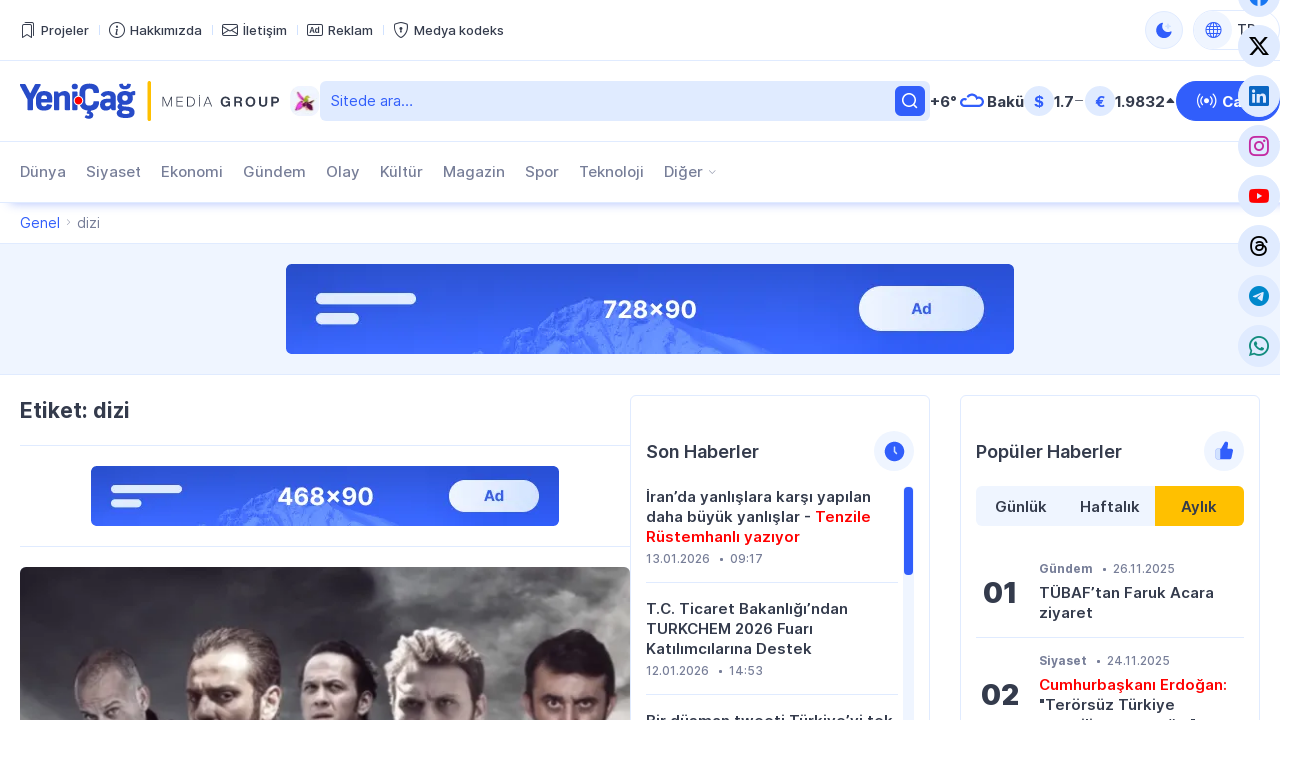

--- FILE ---
content_type: text/html; charset=UTF-8
request_url: https://yenicag.info/tag/dizi/
body_size: 13995
content:
<!DOCTYPE html>
<html lang="tr" data-theme="light">
<head>
<meta charset="UTF-8" />
<meta name="viewport" content="width=device-width, initial-scale=1">
<meta http-equiv="x-dns-prefetch-control" content="on">
<link rel="preconnect" href="https://connect.facebook.net" crossorigin>
<link rel="preconnect" href="https://static.cloudflareinsights.com" crossorigin>
<link rel="dns-prefetch" href="https://googletagmanager.com">
<link rel="dns-prefetch" href="https://counter.yadro.ru">
<link rel="dns-prefetch" href="https://youtube.com">
<link rel="dns-prefetch" href="https://facebook.com">
<link rel="dns-prefetch" href="https://instagram.com">
<link rel="dns-prefetch" href="https://twitter.com">
<link rel="dns-prefetch" href="https://x.com">
<link rel="dns-prefetch" href="https://t.me">
<link rel="dns-prefetch" href="https://tiktok.com">
<title>dizi &#x2d; Yeni Çağ</title>
<meta name="robots" content="max-snippet:-1,max-image-preview:large,max-video-preview:-1" />
<link rel="canonical" href="https://yenicag.info/tag/dizi" />
<link rel="next" href="https://yenicag.info/tag/dizi/page/2" />
<meta property="og:type" content="website" />
<meta property="og:locale" content="tr_TR" />
<meta property="og:site_name" content="Yeni Çağ" />
<meta property="og:title" content="dizi" />
<meta property="og:url" content="https://yenicag.info/tag/dizi" />
<meta property="og:image" content="https://yenicag.info/app/storage/2025/03/media-stream-mtu6a4.jpg" />
<meta property="og:image:width" content="1200" />
<meta property="og:image:height" content="630" />
<meta property="og:image:alt" content="media-stream" />
<meta name="twitter:card" content="summary_large_image" />
<meta name="twitter:title" content="dizi" />
<meta name="twitter:image" content="https://yenicag.info/app/storage/2025/03/media-stream-mtu6a4.jpg" />
<meta name="twitter:image:alt" content="media-stream" />
<meta name="google-site-verification" content="SPDYl4Rbu9aJzRpyV_sHzQq4yY9HDoPHPVWYvyITM08" />
<meta name="msvalidate.01" content="6A40A66DA7D53726D4CA89440A3E15C3" />
<meta name="yandex-verification" content="fff2485ea986077b" />
<script type="application/ld+json">{"@context":"https://schema.org","@graph":[{"@type":"WebSite","@id":"https://yenicag.info/#/schema/WebSite","url":"https://yenicag.info/","name":"Yeni Çağ","alternateName":"Yeni Çağ Media Group","description":"Şimdi bizim çağımız!","inLanguage":"tr","potentialAction":{"@type":"SearchAction","target":{"@type":"EntryPoint","urlTemplate":"https://yenicag.info/search/{search_term_string}"},"query-input":"required name=search_term_string"},"publisher":{"@type":"Organization","@id":"https://yenicag.info/#/schema/Organization","name":"Yeni Çağ Media Group","url":"https://yenicag.info/","sameAs":["https://facebook.com/yenicagmedia","https://x.com/yenicagmedia","https://instagram.com/yenicagmedia","https://youtube.com/yenicagmedia","http://linkedin.com/in/yenicagmedia"],"logo":{"@type":"ImageObject","url":"https://yenicag.info/app/storage/2025/01/media-favicon-3v7cil.png","contentUrl":"https://yenicag.info/app/storage/2025/01/media-favicon-3v7cil.png","width":512,"height":512,"contentSize":"232051"}}},{"@type":"CollectionPage","@id":"https://yenicag.info/tag/dizi","url":"https://yenicag.info/tag/dizi","name":"dizi &#x2d; Yeni Çağ","inLanguage":"tr","isPartOf":{"@id":"https://yenicag.info/#/schema/WebSite"},"breadcrumb":{"@type":"BreadcrumbList","@id":"https://yenicag.info/#/schema/BreadcrumbList","itemListElement":[{"@type":"ListItem","position":1,"item":"https://yenicag.info/","name":"Yeni Çağ"},{"@type":"ListItem","position":2,"name":"dizi"}]}}]}</script>
<link rel="alternate" type="application/rss+xml" href="https://yenicag.info/feed" title="Yeni Çağ"/>
<link rel="sitemap" type="application/xml" href="https://yenicag.info/sitemap.xml" title="Sitemap"/>
<link rel="sitemap" type="application/xml" href="https://yenicag.info/news-sitemap.xml" title="News Sitemap"/>
<meta name="theme-color" content="#ffffff" media="(prefers-color-scheme: light)">
<meta name="theme-color" content="#000000" media="(prefers-color-scheme: dark)">
<meta name="apple-mobile-web-app-title" content="Yeni Çağ">
<link rel="icon" type="image/png" href="https://yenicag.info/app/manifest/favicon-96x96.png?v=713e4d" sizes="96x96">
<link rel="icon" type="image/svg+xml" href="https://yenicag.info/app/manifest/favicon.svg?v=713e4d">
<link rel="apple-touch-icon" href="https://yenicag.info/app/manifest/apple-touch-icon.png?v=713e4d" sizes="180x180">
<link rel="manifest" href="https://yenicag.info/app/manifest/site.webmanifest?v=713e4d">
<link rel="alternate" hreflang="az" href="https://yenicag.az"/>
<link rel="alternate" hreflang="tr" href="https://yenicag.info"/>
<link rel="alternate" hreflang="ru" href="https://novayaepoxa.com"/>
<link rel="alternate" hreflang="x-default" href="https://yenicag.az"/>
<link rel='stylesheet' href='https://yenicag.info/app/frontend/main/assets/css/app.plugins.min.css?v=713e4d' media='all' />
<link rel='stylesheet' href='https://yenicag.info/app/frontend/main/assets/css/app.core.min.css?v=713e4d' media='all' />
<link rel='stylesheet' href='https://yenicag.info/app/frontend/main/assets/css/app.icon.min.css?v=713e4d' media='all' />
<link rel='stylesheet' href='https://yenicag.info/app/frontend/main/assets/css/app.font.min.css?v=713e4d' media='all' />
<link rel='stylesheet' href='https://yenicag.info/app/frontend/main/assets/css/app.desktop.min.css?v=713e4d' media='all' />
<script src="https://yenicag.info/app/frontend/main/assets/js/jquery.min.js?v=713e4d"></script>
<script>if (document.location.protocol != 'https:') {document.location = document.URL.replace(/^http:/i, 'https:');}</script>
<script>if ('serviceWorker' in navigator){navigator.serviceWorker.register('/service-worker.js').then(function(registration){}, function(error){console.log('Service worker registration failed:', error);});} else {console.log('Service workers are not supported.');}</script>
<!-- Google tag (gtag.js) -->
<script async src="https://www.googletagmanager.com/gtag/js?id=G-RY0ZCZX7E0"></script>
<script>
  window.dataLayer = window.dataLayer || [];
  function gtag(){dataLayer.push(arguments);}
  gtag('js', new Date());

  gtag('config', 'G-RY0ZCZX7E0');
</script>

<!-- Yandex.Metrika counter --> <script type="text/javascript" > (function(m,e,t,r,i,k,a){m[i]=m[i]||function(){(m[i].a=m[i].a||[]).push(arguments)}; m[i].l=1*new Date(); for (var j = 0; j < document.scripts.length; j++) {if (document.scripts[j].src === r) { return; }} k=e.createElement(t),a=e.getElementsByTagName(t)[0],k.async=1,k.src=r,a.parentNode.insertBefore(k,a)}) (window, document, "script", "https://mc.yandex.ru/metrika/tag.js", "ym"); ym(100401669, "init", { clickmap:true, trackLinks:true, accurateTrackBounce:true }); </script> <noscript><div><img src="https://mc.yandex.ru/watch/100401669" style="position:absolute; left:-9999px;" alt="" /></div></noscript> <!-- /Yandex.Metrika counter -->
</head>
<body id="app" class="is-chrome is-archive is-tag is-desktop">
<!-- Facebook tag (sdk.js) -->
<script>
  window.fbAsyncInit = function() {
    FB.init({
      appId      : '1770758326574664',
      xfbml      : true,
      version    : 'v22.0'
    });
    FB.AppEvents.logPageView();
  };

  (function(d, s, id){
     var js, fjs = d.getElementsByTagName(s)[0];
     if (d.getElementById(id)) {return;}
     js = d.createElement(s); js.id = id;
     js.src = "https://connect.facebook.net/tr_TR/sdk.js";
     fjs.parentNode.insertBefore(js, fjs);
   }(document, 'script', 'facebook-jssdk'));
</script>


<div id="overlay" class="overlay-area"></div>

<header id="header" class="header-area" role="banner" itemscope itemtype="http://schema.org/WPHeader">
    <section id="header-top" class="header-top-area">
        <div class="container">
            <div class="inner">
                <div class="inner-col">
                    <div class="area-menu">
                        <nav class="area-nav-pages"  aria_label="Sayfalar Gezintisi"><ul class="menu"><li class="menu-item has-icon"><span class="link"><a href="https://yenicagmediagroup.com/projects" target="_blank"title="Projeler sayfasına geç"aria-label="Projeler sayfasına geç"><span class="item-inner"><span class="icon"><i class="bi bi-bookmarks" aria-hidden="true"></i></span><span class="title before">Projeler</span></span></a></span></li><li class="menu-item has-icon"><span class="link"><a href="https://yenicag.info/about" title="Hakkımızda sayfasına geç"aria-label="Hakkımızda sayfasına geç"><span class="item-inner"><span class="icon"><i class="bi bi-info-circle" aria-hidden="true"></i></span><span class="title before">Hakkımızda</span></span></a></span></li><li class="menu-item has-icon"><span class="link"><a href="https://yenicag.info/contact" title="İletişim sayfasına geç"aria-label="İletişim sayfasına geç"><span class="item-inner"><span class="icon"><i class="bi bi-envelope" aria-hidden="true"></i></span><span class="title before">İletişim</span></span></a></span></li><li class="menu-item has-icon"><span class="link"><a href="https://yenicag.info/advertising" title="Reklam sayfasına geç"aria-label="Reklam sayfasına geç"><span class="item-inner"><span class="icon"><i class="bi bi-badge-ad" aria-hidden="true"></i></span><span class="title before">Reklam</span></span></a></span></li><li class="menu-item has-icon"><span class="link"><a href="https://yenicag.info/media-codex" title="Medya kodeks sayfasına geç"aria-label="Medya kodeks sayfasına geç"><span class="item-inner"><span class="icon"><i class="bi bi-shield-lock" aria-hidden="true"></i></span><span class="title before">Medya kodeks</span></span></a></span></li></ul></nav>
                    </div>
                </div>
                <div class="inner-col">
                    <div class="area-theme-switch">
                        <button class="light-mode-active" title="Temayı değiş" aria-label="Temayı değiş" type="button" data-theme-toggle><span class="icon"></span></button>
                    </div>
                    <div class="area-language-switch">
                        <div class="dropdown dropdown-checker"><button class="dropdown-toggle" title="Dili değiş" aria-label="Dili değiş" type="button" data-bs-toggle="dropdown" aria-expanded="false"><span class="icon"><i class="bi bi-globe"></i></span><span class="title">TR</span><span class="caret"></span></button><ul class="dropdown-menu"><li><h4 class="dropdown-header">Dili seçin</h4></li><li><hr class="dropdown-divider"></li><li class="tr active"><a href="https://www.yenicag.info" target="_self" title="Türkçe versiyonuna geç" aria-label="Türkçe versiyonuna geç" class="dropdown-item"><span class="icon"><img src="https://yenicag.info/app/storage/2025/01/tr.svg" width="64" height="64" alt="icon-0" class="me-2" decoding="async" loading="lazy"/></span><span class="title">Türkçe</span></a></li><li class="az"><a href="https://www.yenicag.az" target="_blank" title="Azərbaycan dili versiyasına keç" aria-label="Azərbaycan dili versiyasına keç" class="dropdown-item"><span class="icon"><img src="https://yenicag.info/app/storage/2025/01/az.svg" width="64" height="64" alt="icon-1" class="me-2" decoding="async" loading="lazy"/></span><span class="title">Azərbaycan dili</span></a></li><li class="ru"><a href="https://www.novayaepoxa.com/" target="_blank" title="Перейти на русскую версию" aria-label="Перейти на русскую версию" class="dropdown-item"><span class="icon"><img src="https://yenicag.info/app/storage/2025/01/ru.svg" width="64" height="64" alt="icon-2" class="me-2" decoding="async" loading="lazy"/></span><span class="title">Русский</span></a></li></ul></div>
                    </div>
                </div>
            </div>
        </div>
    </section>
    <section id="header-middle" class="header-middle-area">
        <div class="container">
            <div class="inner">
                <div class="inner-col">
                    <div class="area-logo">
                        <a href="https://yenicag.info/" title="Yeni Çağ - Şimdi bizim çağımız!" class="site-logo-link"><div class="site-logo-media"><img width="261" height="40" class="site-logo-image" src="https://yenicag.info/app/storage/2025/01/logo-header.svg" alt="yeni-cag" decoding="async" loading="lazy"/><img width="261" height="41" class="site-logo-image-dark" src="https://yenicag.info/app/storage/2025/01/logo-header-dark.svg" alt="yeni-cag" decoding="async" loading="lazy"/><img width="31" height="30" class="site-logo-icon" src="https://yenicag.info/app/storage/2025/01/media-logo-extra-xaribulbul-p3zbvs.png" alt="media-logo-extra-xaribulbul" decoding="async" loading="lazy"/></div><div class="site-logo-headline visually-hidden"><h2 class="site-title">Yeni Çağ</h2><p class="site-description">Şimdi bizim çağımız!</p></div></a>
                    </div>
                </div>
                <div class="inner-col">
                    <div class="area-search">
                        <form role="search"  method="get" class="search-form" action="https://yenicag.info/"><label for="search-form-2" class="visually-hidden">Ara</label><input type="search" id="search-form-2" name="s" class="search-field" autocomplete="off" minlength="3" placeholder="Sitede ara&hellip;" value="" required/><button type="submit" class="search-submit" title="Ara"><svg xmlns="http://www.w3.org/2000/svg" width="20" height="20" viewBox="0 0 20 20"><path d="M0,20v0ZM20,0V0ZM17.177,16.116l-2.728-2.727a7.012,7.012,0,1,0-1.06,1.06l2.727,2.728a.5.5,0,0,0,.707,0l.354-.354A.5.5,0,0,0,17.177,16.116ZM9,3.5A5.5,5.5,0,1,1,3.5,9,5.506,5.506,0,0,1,9,3.5Z" fill="currentColor"/></svg></form>
                    </div>
                </div>
                <div class="inner-col">
                    <div class="area-weather">
                        <a href="https://yenicag.info/weather" title="Hava durumu sayfasına geç" class="group"><div class="temp">+6&#176;</div><div class="condition"><img src="https://yenicag.info/app/frontend/main/assets/img/weather/cloudy.svg" with="30" height="30" alt="cloudy" decoding="async" loading="lazy"></div><div class="city">Bakü</div></a>
                    </div>
                </div>
                <div class="inner-col">
                    <div class="area-currency">
                        <a href="https://yenicag.info/currency" title="Döviz Kurları sayfasına geç" class="group"><div class="item"><div class="symbol">&#36;</div><div class="value">1.7</div><div class="status"><i class="bi bi-dash-lg neutral" aria-label="neutral"></i></div></div><div class="item"><div class="symbol">&#8364;</div><div class="value">1.9832</div><div class="status"><i class="bi bi-caret-up-fill up" aria-label="up"></i></div></div></a>
                    </div>
                </div>
                <div class="inner-col">
                    <div class="area-link">
                        <a href="https://yenicag.info/live" class="btn btn-color-01" title="Canlı yayın sayfasına geç" target="_self"><i class="bi bi-broadcast"></i><span>Canlı</span></a>
                    </div>
                </div>
            </div>
        </div>
    </section>
    <section id="header-bottom" class="header-bottom-area">
        <div class="container">
            <div class="inner">
                <div class="inner-col">
                    <div class="area-navigation">
                        <nav class="area-nav-categories"  aria_label="Kategori Gezintisi"><ul class="menu"><li class="menu-item"><span class="link"><a href="https://yenicag.info/category/dunya" title="Dünya sayfasına geç"aria-label="Dünya sayfasına geç">Dünya</a></span></li><li class="menu-item"><span class="link"><a href="https://yenicag.info/category/siyaset" title="Siyaset sayfasına geç"aria-label="Siyaset sayfasına geç">Siyaset</a></span></li><li class="menu-item"><span class="link"><a href="https://yenicag.info/category/ekonomi" title="Ekonomi sayfasına geç"aria-label="Ekonomi sayfasına geç">Ekonomi</a></span></li><li class="menu-item"><span class="link"><a href="https://yenicag.info/category/gundem" title="Gündem sayfasına geç"aria-label="Gündem sayfasına geç">Gündem</a></span></li><li class="menu-item"><span class="link"><a href="https://yenicag.info/category/olay" title="Olay sayfasına geç"aria-label="Olay sayfasına geç">Olay</a></span></li><li class="menu-item"><span class="link"><a href="https://yenicag.info/category/kultur" title="Kültür sayfasına geç"aria-label="Kültür sayfasına geç">Kültür</a></span></li><li class="menu-item"><span class="link"><a href="https://yenicag.info/category/magazin" title="Magazin sayfasına geç"aria-label="Magazin sayfasına geç">Magazin</a></span></li><li class="menu-item"><span class="link"><a href="https://yenicag.info/category/spor" title="Spor sayfasına geç"aria-label="Spor sayfasına geç">Spor</a></span></li><li class="menu-item"><span class="link"><a href="https://yenicag.info/category/teknoloji" title="Teknoloji sayfasına geç"aria-label="Teknoloji sayfasına geç">Teknoloji</a></span></li><li class="menu-item anchor has-child has-child-end"><span class="link"><a href="#" title="Diğer alt menüsünü aç"aria-label="Diğer alt menüsünü aç">Diğer</a><span class="caret"></span></span><ul class="submenu"><li class="menu-item"><span class="link"><a href="https://yenicag.info/category/roportaj" title="Röportaj sayfasına geç"aria-label="Röportaj sayfasına geç">Röportaj</a></span></li><li class="menu-item"><span class="link"><a href="https://yenicag.info/category/arastirma" title="Araştırma sayfasına geç"aria-label="Araştırma sayfasına geç">Araştırma</a></span></li><li class="menu-item"><span class="link"><a href="https://yenicag.info/category/analiz" title="Analiz sayfasına geç"aria-label="Analiz sayfasına geç">Analiz</a></span></li><li class="menu-item"><span class="link"><a href="https://yenicag.info/category/bilim" title="Bilim sayfasına geç"aria-label="Bilim sayfasına geç">Bilim</a></span></li><li class="menu-item"><span class="link"><a href="https://yenicag.info/category/egitim" title="Eğitim sayfasına geç"aria-label="Eğitim sayfasına geç">Eğitim</a></span></li><li class="menu-item"><span class="link"><a href="https://yenicag.info/category/saglik" title="Sağlık sayfasına geç"aria-label="Sağlık sayfasına geç">Sağlık</a></span></li><li class="menu-item"><span class="link"><a href="https://yenicag.info/category/yasam" title="Yaşam sayfasına geç"aria-label="Yaşam sayfasına geç">Yaşam</a></span></li><li class="menu-item"><span class="link"><a href="https://yenicag.info/category/ordu" title="Ordu sayfasına geç"aria-label="Ordu sayfasına geç">Ordu</a></span></li><li class="menu-item"><span class="link"><a href="https://yenicag.info/category/projects" title="Projeler sayfasına geç"aria-label="Projeler sayfasına geç">Projeler</a></span></li><li class="menu-item"><span class="link"><a href="https://yenicag.info/category/video-haberler" title="Video Haberler sayfasına geç"aria-label="Video Haberler sayfasına geç">Video Haberler</a></span></li><li class="menu-item"><span class="link"><a href="https://yenicag.info/category/foto-haberler" title="Foto Haberler sayfasına geç"aria-label="Foto Haberler sayfasına geç">Foto Haberler</a></span></li></ul></li></ul></nav>
                    </div>
                </div>
                <div class="inner-col">
                    <div class="area-social">
                        <div class="social-links-area colored-icon"><ul><li class="facebook has-icon"><a href="https://facebook.com/yenicagmedia" target="_blank" title="Facebook sayfamıza katıl" aria-label="Facebook sayfamıza katıl" rel="nofollow"><p class="links-caption"><span class="icon"><i class="bi bi-facebook"></i></span><span class="title visually-hidden before">Facebook</span></p></a></li><li class="twitter has-icon"><a href="https://www.x.com" target="_blank" title="Twiiter sayfamıza katıl" aria-label="Twiiter sayfamıza katıl" rel="nofollow"><p class="links-caption"><span class="icon"><i class="bi bi-twitter-x"></i></span><span class="title visually-hidden before">Twitter</span></p></a></li><li class="linkedin has-icon"><a href="http://linkedin.com/in/yenicagmedia" target="_blank" title="LinkedIn sayfamıza katıl" aria-label="LinkedIn sayfamıza katıl" rel="nofollow"><p class="links-caption"><span class="icon"><i class="bi bi-linkedin"></i></span><span class="title visually-hidden before">LinkedIn</span></p></a></li><li class="instagram has-icon"><a href="https://www.instagram.com/yenicagmedia" target="_blank" title="Instagram sayfamıza katıl" aria-label="Instagram sayfamıza katıl" rel="nofollow"><p class="links-caption"><span class="icon"><i class="bi bi-instagram"></i></span><span class="title visually-hidden before">Instagram</span></p></a></li><li class="youtube has-icon"><a href="https://www.youtube.com/yenicagmedia" target="_blank" title="YouTube kanalımıza katıl" aria-label="YouTube kanalımıza katıl" rel="nofollow"><p class="links-caption"><span class="icon"><i class="bi bi-youtube"></i></span><span class="title visually-hidden before">YouTube</span></p></a></li><li class="threads has-icon"><a href="https://www.threads.net/yenicagmedia" target="_blank" title="Thread sayfamıza katıl" aria-label="Thread sayfamıza katıl" rel="nofollow"><p class="links-caption"><span class="icon"><i class="bi bi-threads"></i></span><span class="title visually-hidden before">Threads</span></p></a></li><li class="telegram has-icon"><a href="https://t.me/yenicagaz" target="_blank" title="Telegram kanalımıza katıl" aria-label="Telegram kanalımıza katıl" rel="nofollow"><p class="links-caption"><span class="icon"><i class="bi bi-telegram"></i></span><span class="title visually-hidden before">Telegram</span></p></a></li><li class="whatsapp has-icon"><a href="https://whatsapp.com/channel/0029VaDKs9NBVJl3e5Rsbo3r" target="_blank" title="Whatsapp kanalımıza katıl" aria-label="Whatsapp kanalımıza katıl" rel="nofollow"><p class="links-caption"><span class="icon"><i class="bi bi-whatsapp"></i></span><span class="title visually-hidden before">Whatsapp</span></p></a></li></ul></div>
                    </div>
                </div>
            </div>
        </div>
    </section>
</header>

<section id="breadcrumb" class="breadcrumb-area">
    <div class="container">
        <div class="inner">
            <div class="inner-col">
                <nav class="area-trail scrollbar" aria-label="Gezinti"><ul class="list"><li class="item item-begin"><a href="https://yenicag.info" rel="home"><span>Genel</span></a></li><li class="item item-end"><span>dizi</span></li></ul></nav>
            </div>
        </div>
    </div>
</section>

<section id="ads-top" class="ads-top-area">
    <div class="container">
        <div class="area-widget widget-ads">
            <div id="widget_advertising-2" class="widget widget-ads widget_advertising_class widget-advertising"><div class="ads-container"><a href="https://yenicag.info/ads-click.php?id=251306&#038;redirect=https://yenicag.info/advertising" target="_blank" rel="nofollow"><img src="https://yenicag.info/app/storage/2025/02/media-Ads-728x90-n91lk6.png" alt="media-ads-728x90" width="728" height="90" decoding="async" loading="lazy"></a></div></div>        </div>
    </div>
</section>

<main id="main" class="main-area" role="main" itemscope itemtype="http://schema.org/WebPageElement">
    <section id="main-content" class="main-content-area">
        <div class="container">
            <div class="inner">
                <div class="inner-col-left">
                    <div class="inner-content">
                        <div class="inner-content-left">
                            <section class="area-content">
                                <div class="area-archive-details"><h1 class="title">Etiket: dizi</h1></div>
<div class="area-archive-widget area-widget"><div id="widget_advertising-3" class="widget widget-ads widget_advertising_class widget-advertising"><div class="ads-container"><a href="https://yenicag.info/ads-click.php?id=251307&#038;redirect=https://yenicag.info/advertising" target="_blank" rel="nofollow"><img src="https://yenicag.info/app/storage/2025/01/media-Ads-468x60-zexfaq.png" alt="media-ads-468x60" width="468" height="60" decoding="async" loading="lazy"></a></div></div></div>                                <div class="area-archive-list"><div class="area-archive-list-inner first-item-big"><article id="article-229473" class="article-item">
    <div class="article-inner">
        <div class="article-image"><figure class="featured-media"><a href="https://yenicag.info/ozbekistandan-cukura-yayin-yasagi" title="Özbekistan`dan Çukur`a yayın yasağı sayfasına geç" rel="bookmark"><img width="645" height="422" src="https://yenicag.info/app/storage/2019/10/Cukur-645x422.png" class="featured-image" alt="featured-image-229473" decoding="async" loading="lazy"></a></figure></div>        <div class="article-caption">
            <h3 class="article-title"><a href="https://yenicag.info/ozbekistandan-cukura-yayin-yasagi" title="Özbekistan`dan Çukur`a yayın yasağı sayfasına geç" rel="bookmark">Özbekistan`dan Çukur`a yayın yasağı</a></h3>            <div class="article-meta"><ul><li class="tax"><a href="https://yenicag.info/category/dunya" title="Dünya sayfasına geç" rel="bookmark">Dünya</a></li><li class="date date-only"><time class="published-date" datetime="2019-10-30T12:04:45+03:00">
				<span class="d">30 Ekim 2019</span>
			</time></li></ul></div>        </div>
    </div>
</article>
<article id="article-222082" class="article-item">
    <div class="article-inner">
        <div class="article-image"><figure class="featured-media"><a href="https://yenicag.info/dirilis-ertugrul-sen-anlat-karadenizin-ipini-cekecek" title="Diriliş Ertuğrul Sen Anlat Karadeniz&#8217;in ipini çekecek sayfasına geç" rel="bookmark"><img width="645" height="430" src="https://yenicag.info/app/storage/2018/03/reyting-645x430.jpg" class="featured-image" alt="featured-image-222082" decoding="async" loading="lazy"></a></figure></div>        <div class="article-caption">
            <h3 class="article-title"><a href="https://yenicag.info/dirilis-ertugrul-sen-anlat-karadenizin-ipini-cekecek" title="Diriliş Ertuğrul Sen Anlat Karadeniz&#8217;in ipini çekecek sayfasına geç" rel="bookmark">Diriliş Ertuğrul Sen Anlat Karadeniz&#8217;in ipini çekecek</a></h3>            <div class="article-meta"><ul><li class="tax"><a href="https://yenicag.info/category/magazin" title="Magazin sayfasına geç" rel="bookmark">Magazin</a></li><li class="date date-only"><time class="published-date" datetime="2018-03-26T13:21:22+03:00">
				<span class="d">26 Mart 2018</span>
			</time></li></ul></div>        </div>
    </div>
</article>
<article id="article-222042" class="article-item">
    <div class="article-inner">
        <div class="article-image"><figure class="featured-media"><a href="https://yenicag.info/cukura-bomba-transfer" title="Çukur&#8217;a bomba transfer sayfasına geç" rel="bookmark"><img width="645" height="430" src="https://yenicag.info/app/storage/2018/02/cukur-645x430.jpg" class="featured-image" alt="featured-image-222042" decoding="async" loading="lazy"></a></figure></div>        <div class="article-caption">
            <h3 class="article-title"><a href="https://yenicag.info/cukura-bomba-transfer" title="Çukur&#8217;a bomba transfer sayfasına geç" rel="bookmark">Çukur&#8217;a bomba transfer</a></h3>            <div class="article-meta"><ul><li class="tax"><a href="https://yenicag.info/category/magazin" title="Magazin sayfasına geç" rel="bookmark">Magazin</a></li><li class="date date-only"><time class="published-date" datetime="2018-03-23T17:32:58+03:00">
				<span class="d">23 Mart 2018</span>
			</time></li></ul></div>        </div>
    </div>
</article>
<article id="article-221518" class="article-item">
    <div class="article-inner">
        <div class="article-image"><figure class="featured-media"><a href="https://yenicag.info/hande-ercelden-tolga-saritas-sorusuna-yanit" title="Hande Erçel’den Tolga Sarıtaş sorusuna yanıt sayfasına geç" rel="bookmark"><img width="645" height="430" src="https://yenicag.info/app/storage/2018/03/hande-645x430.jpg" class="featured-image" alt="featured-image-221518" decoding="async" loading="lazy"></a></figure></div>        <div class="article-caption">
            <h3 class="article-title"><a href="https://yenicag.info/hande-ercelden-tolga-saritas-sorusuna-yanit" title="Hande Erçel’den Tolga Sarıtaş sorusuna yanıt sayfasına geç" rel="bookmark">Hande Erçel’den Tolga Sarıtaş sorusuna yanıt</a></h3>            <div class="article-meta"><ul><li class="tax"><a href="https://yenicag.info/category/magazin" title="Magazin sayfasına geç" rel="bookmark">Magazin</a></li><li class="date date-only"><time class="published-date" datetime="2018-03-07T16:13:37+03:00">
				<span class="d">7 Mart 2018</span>
			</time></li></ul></div>        </div>
    </div>
</article>
<article id="article-221466" class="article-item">
    <div class="article-inner">
        <div class="article-image"><figure class="featured-media"><a href="https://yenicag.info/arka-sokaklarin-murat-zeynep-cifti-herkesi-sasirtiyor" title="Arka Sokaklar&#8217;ın Murat-Zeynep çifti herkesi şaşırtıyor sayfasına geç" rel="bookmark"><img width="645" height="430" src="https://yenicag.info/app/storage/2018/03/zeynep-645x430.jpg" class="featured-image" alt="featured-image-221466" decoding="async" loading="lazy"></a></figure></div>        <div class="article-caption">
            <h3 class="article-title"><a href="https://yenicag.info/arka-sokaklarin-murat-zeynep-cifti-herkesi-sasirtiyor" title="Arka Sokaklar&#8217;ın Murat-Zeynep çifti herkesi şaşırtıyor sayfasına geç" rel="bookmark">Arka Sokaklar&#8217;ın Murat-Zeynep çifti herkesi şaşırtıyor</a></h3>            <div class="article-meta"><ul><li class="tax"><a href="https://yenicag.info/category/magazin" title="Magazin sayfasına geç" rel="bookmark">Magazin</a></li><li class="date date-only"><time class="published-date" datetime="2018-03-06T14:22:24+03:00">
				<span class="d">6 Mart 2018</span>
			</time></li></ul></div>        </div>
    </div>
</article>
<article id="article-221450" class="article-item">
    <div class="article-inner">
        <div class="article-image"><figure class="featured-media"><a href="https://yenicag.info/11-kanala-talimat-turk-dizilerini-yayindan-kaldirin" title="11 kanala talimat: Türk dizilerini yayından kaldırın sayfasına geç" rel="bookmark"><img width="645" height="430" src="https://yenicag.info/app/storage/2018/03/dizi-645x430.jpg" class="featured-image" alt="featured-image-221450" decoding="async" loading="lazy"></a></figure></div>        <div class="article-caption">
            <h3 class="article-title"><a href="https://yenicag.info/11-kanala-talimat-turk-dizilerini-yayindan-kaldirin" title="11 kanala talimat: Türk dizilerini yayından kaldırın sayfasına geç" rel="bookmark"><span style="color: #ff0000;">11 kanala talimat:</span> Türk dizilerini yayından kaldırın

&nbsp;</a></h3>            <div class="article-meta"><ul><li class="tax"><a href="https://yenicag.info/category/dunya" title="Dünya sayfasına geç" rel="bookmark">Dünya</a></li><li class="date date-only"><time class="published-date" datetime="2018-03-06T10:06:24+03:00">
				<span class="d">6 Mart 2018</span>
			</time></li></ul></div>        </div>
    </div>
</article>
<article id="article-220905" class="article-item">
    <div class="article-inner">
        <div class="article-image"><figure class="featured-media"><a href="https://yenicag.info/cukur-dizisinde-tepki-ceken-sahne" title="Çukur dizisinde tepki çeken sahne sayfasına geç" rel="bookmark"><img width="645" height="430" src="https://yenicag.info/app/storage/2018/02/cukur-1-645x430.jpg" class="featured-image" alt="featured-image-220905" decoding="async" loading="lazy"></a></figure></div>        <div class="article-caption">
            <h3 class="article-title"><a href="https://yenicag.info/cukur-dizisinde-tepki-ceken-sahne" title="Çukur dizisinde tepki çeken sahne sayfasına geç" rel="bookmark">Çukur dizisinde tepki çeken sahne</a></h3>            <div class="article-meta"><ul><li class="tax"><a href="https://yenicag.info/category/magazin" title="Magazin sayfasına geç" rel="bookmark">Magazin</a></li><li class="date date-only"><time class="published-date" datetime="2018-02-20T14:42:22+03:00">
				<span class="d">20 Şubat 2018</span>
			</time></li></ul></div>        </div>
    </div>
</article>
<article id="article-220694" class="article-item">
    <div class="article-inner">
        <div class="article-image"><figure class="featured-media"><a href="https://yenicag.info/asker-dizilerine-bir-yenisi-daha-eklendi-basrolde-cuneyt-arkinin-oglu" title="Asker dizilerine bir yenisi daha eklendi: Başrolde Cüneyt Arkın&#8217;ın oğlu sayfasına geç" rel="bookmark"><img width="645" height="430" src="https://yenicag.info/app/storage/2018/02/boru-645x430.jpg" class="featured-image" alt="featured-image-220694" decoding="async" loading="lazy"></a></figure></div>        <div class="article-caption">
            <h3 class="article-title"><a href="https://yenicag.info/asker-dizilerine-bir-yenisi-daha-eklendi-basrolde-cuneyt-arkinin-oglu" title="Asker dizilerine bir yenisi daha eklendi: Başrolde Cüneyt Arkın&#8217;ın oğlu sayfasına geç" rel="bookmark">Asker dizilerine bir yenisi daha eklendi: <span style="color: #ff0000;">Başrolde Cüneyt Arkın'ın oğlu</span></a></h3>            <div class="article-meta"><ul><li class="tax"><a href="https://yenicag.info/category/magazin" title="Magazin sayfasına geç" rel="bookmark">Magazin</a></li><li class="date date-only"><time class="published-date" datetime="2018-02-13T16:58:06+03:00">
				<span class="d">13 Şubat 2018</span>
			</time></li></ul></div>        </div>
    </div>
</article>
<article id="article-219528" class="article-item">
    <div class="article-inner">
        <div class="article-image"><figure class="featured-media"><a href="https://yenicag.info/iddiali-baslayan-dizi-reyting-kurbani-oldu" title="İddialı başlayan dizi reyting kurbanı oldu sayfasına geç" rel="bookmark"><img width="645" height="430" src="https://yenicag.info/app/storage/2018/01/dizi-645x430.jpg" class="featured-image" alt="featured-image-219528" decoding="async" loading="lazy"></a></figure></div>        <div class="article-caption">
            <h3 class="article-title"><a href="https://yenicag.info/iddiali-baslayan-dizi-reyting-kurbani-oldu" title="İddialı başlayan dizi reyting kurbanı oldu sayfasına geç" rel="bookmark">İddialı başlayan dizi reyting kurbanı oldu</a></h3>            <div class="article-meta"><ul><li class="tax"><a href="https://yenicag.info/category/magazin" title="Magazin sayfasına geç" rel="bookmark">Magazin</a></li><li class="date date-only"><time class="published-date" datetime="2018-01-12T17:44:47+03:00">
				<span class="d">12 Ocak 2018</span>
			</time></li></ul></div>        </div>
    </div>
</article>
<article id="article-219036" class="article-item">
    <div class="article-inner">
        <div class="article-image"><figure class="featured-media"><a href="https://yenicag.info/prison-breakin-turkiye-uyarlamasi-geliyor-bas-rolde" title="Prison Break&#8217;in Türkiye uyarlaması geliyor: Baş rolde&#8230; sayfasına geç" rel="bookmark"><img width="645" height="430" src="https://yenicag.info/app/storage/2017/12/prison-645x430.jpg" class="featured-image" alt="featured-image-219036" decoding="async" loading="lazy"></a></figure></div>        <div class="article-caption">
            <h3 class="article-title"><a href="https://yenicag.info/prison-breakin-turkiye-uyarlamasi-geliyor-bas-rolde" title="Prison Break&#8217;in Türkiye uyarlaması geliyor: Baş rolde&#8230; sayfasına geç" rel="bookmark">Prison Break'in Türkiye uyarlaması geliyor: <span style="color: #ff0000;">Baş rolde...</span></a></h3>            <div class="article-meta"><ul><li class="tax"><a href="https://yenicag.info/category/gundem" title="Gündem sayfasına geç" rel="bookmark">Gündem</a></li><li class="date date-only"><time class="published-date" datetime="2017-12-28T17:06:08+03:00">
				<span class="d">28 Aralık 2017</span>
			</time></li></ul></div>        </div>
    </div>
</article>
</div><nav class="pagination"><ul><li class="item active"><span aria-current="page" class="item-numbers current">1</span></li><li class="item"><a title="Sayfa 2" aria-label="Sayfa 2" class="item-numbers" href="https://yenicag.info/tag/dizi/page/2">2</a></li><li class="item"><a title="Sayfa 3" aria-label="Sayfa 3" class="item-numbers" href="https://yenicag.info/tag/dizi/page/3">3</a></li><li class="item"><a title="Sayfa 4" aria-label="Sayfa 4" class="item-numbers" href="https://yenicag.info/tag/dizi/page/4">4</a></li><li class="item next"><a title="İlerideki sayfa" aria-label="İlerideki sayfa"  class="next item-numbers" href="https://yenicag.info/tag/dizi/page/2"><i class="bi bi-chevron-right"></i></a></li></ul></nav></div>                            </section>
                        </div>
                        <div class="inner-content-right">
                            <aside class="area-widget">
                                <div id="widget_lent-2" class="widget widget_lent_class widget-lent"><h4 class="widget-title"><span class="widget-title-inner"><span class="widget-title-text">Son Haberler</span><span class="widget-title-icon"><img src="https://yenicag.info/app/storage/2025/02/widget-lent.svg" alt="widget-title-icon" width="25" height="25" decoding="async" loading="lazy"></span></span></h4><div class="widget-container"><div class="lent-start"><div class="lent-scroll" data-simplebar data-simplebar-auto-hide="false"><div class="widget-inner"><div class="article-item"><div class="article-inner"><div class="article-caption"><div class="article-title"><a href="https://yenicag.info/iran-da-yanlislara-karsi-yapilan-daha-buyuk-yanlislar-tenzile-rustemhanli-yaziyor" title="İran’da yanlışlara karşı yapılan daha büyük yanlışlar &#8211; Tenzile Rüstemhanlı yazıyor sayfasına geç" rel="bookmark">İran’da yanlışlara karşı yapılan daha büyük yanlışlar -<span style="color: #ff0000;"> Tenzile Rüstemhanlı yazıyor</span></a></div><div class="article-meta"><ul><li class="date date-only"><time class="published-date" datetime="2026-01-13T09:17:02+03:00"><span class="d">13.01.2026</span></time></li><li class="date date-only"><time class="published-date" datetime="2026-01-13T09:17:02+03:00"><span class="d">09:17</span></time></li></ul></div></div></div></div><div class="article-item"><div class="article-inner"><div class="article-caption"><div class="article-title"><a href="https://yenicag.info/t-c-ticaret-bakanligi-ndan-turkchem-2026-fuari-katilimcilarina-destek" title="T.C. Ticaret Bakanlığı’ndan TURKCHEM 2026 Fuarı Katılımcılarına Destek sayfasına geç" rel="bookmark">T.C. Ticaret Bakanlığı’ndan TURKCHEM 2026 Fuarı Katılımcılarına Destek</a></div><div class="article-meta"><ul><li class="date date-only"><time class="published-date" datetime="2026-01-12T14:53:42+03:00"><span class="d">12.01.2026</span></time></li><li class="date date-only"><time class="published-date" datetime="2026-01-12T14:53:42+03:00"><span class="d">14:53</span></time></li></ul></div></div></div></div><div class="article-item"><div class="article-inner"><div class="article-caption"><div class="article-title"><a href="https://yenicag.info/bir-dusman-tweeti-turkiye-yi-tek-yumruk-yapti-azerbaycan-milletvekili-tenzile-rustemhanli-yaziyor" title="Bir düşman tweeti Türkiye’yi tek yumruk yaptı – Azerbaycan Milletvekili Tenzile Rüstemhanlı yazıyor sayfasına geç" rel="bookmark">Bir düşman tweeti Türkiye’yi tek yumruk yaptı – <span style="color: #ff0000;">Azerbaycan Milletvekili Tenzile Rüstemhanlı yazıyor</span></a></div><div class="article-meta"><ul><li class="date date-only"><time class="published-date" datetime="2026-01-09T16:41:03+03:00"><span class="d">09.01.2026</span></time></li><li class="date date-only"><time class="published-date" datetime="2026-01-09T16:41:03+03:00"><span class="d">16:41</span></time></li></ul></div></div></div></div><div class="article-item"><div class="article-inner"><div class="article-caption"><div class="article-title"><a href="https://yenicag.info/azerbaycan-kazakistan-ve-turkmenistan-dunyayi-birbirine-baglayacak" title="Azerbaycan, Kazakistan ve Türkmenistan dünyayı birbirine bağlayacak sayfasına geç" rel="bookmark">Azerbaycan, Kazakistan ve Türkmenistan dünyayı birbirine bağlayacak</a></div><div class="article-meta"><ul><li class="date date-only"><time class="published-date" datetime="2026-01-07T17:03:38+03:00"><span class="d">07.01.2026</span></time></li><li class="date date-only"><time class="published-date" datetime="2026-01-07T17:03:38+03:00"><span class="d">17:03</span></time></li></ul></div></div></div></div><div class="article-item"><div class="article-inner"><div class="article-caption"><div class="article-title"><a href="https://yenicag.info/turk-devletleri-dunya-ortalamasinin-iki-kati-buyudu" title="Türk devletleri dünya ortalamasının iki katı büyüdü sayfasına geç" rel="bookmark">Türk devletleri dünya ortalamasının iki katı büyüdü</a></div><div class="article-meta"><ul><li class="date date-only"><time class="published-date" datetime="2026-01-07T13:52:10+03:00"><span class="d">07.01.2026</span></time></li><li class="date date-only"><time class="published-date" datetime="2026-01-07T13:52:10+03:00"><span class="d">13:52</span></time></li></ul></div></div></div></div><div class="article-item"><div class="article-inner"><div class="article-caption"><div class="article-title"><a href="https://yenicag.info/kazakistan-cumhurbaskani-kasim-comert-tokayev-sembolik-bir-isme-sahip-olan-turkistan-gazetesine-roportaj-verdi" title="Kazakistan Cumhurbaşkanı Kasım Cömert Tokayev, sembolik bir isme sahip olan “Türkistan” gazetesine röportaj verdi sayfasına geç" rel="bookmark">Kazakistan Cumhurbaşkanı Kasım Cömert Tokayev, sembolik bir isme sahip olan “Türkistan” gazetesine röportaj verdi</a></div><div class="article-meta"><ul><li class="date date-only"><time class="published-date" datetime="2026-01-06T10:58:47+03:00"><span class="d">06.01.2026</span></time></li><li class="date date-only"><time class="published-date" datetime="2026-01-06T10:58:47+03:00"><span class="d">10:58</span></time></li></ul></div></div></div></div><div class="article-item"><div class="article-inner"><div class="article-caption"><div class="article-title"><a href="https://yenicag.info/cumhurbaskani-aliyev-abd-senatosu-silahli-kuvvetler-komitesi-uyelerini-kabul-etti" title="Cumhurbaşkanı Aliyev, ABD Senatosu Silahlı Kuvvetler Komitesi üyelerini kabul etti sayfasına geç" rel="bookmark">Cumhurbaşkanı Aliyev, ABD Senatosu Silahlı Kuvvetler Komitesi üyelerini kabul etti</a></div><div class="article-meta"><ul><li class="date date-only"><time class="published-date" datetime="2026-01-04T17:48:24+03:00"><span class="d">04.01.2026</span></time></li><li class="date date-only"><time class="published-date" datetime="2026-01-04T17:48:24+03:00"><span class="d">17:48</span></time></li></ul></div></div></div></div><div class="article-item"><div class="article-inner"><div class="article-caption"><div class="article-title"><a href="https://yenicag.info/dunya-azerbaycanlilar-dayanisma-gunu-istanbul-da-kutlandi" title="Dünya Azerbaycanlılar Dayanışma Günü İstanbul’da Kutlandı sayfasına geç" rel="bookmark">Dünya Azerbaycanlılar Dayanışma Günü İstanbul’da Kutlandı</a></div><div class="article-meta"><ul><li class="date date-only"><time class="published-date" datetime="2025-12-29T14:48:23+03:00"><span class="d">29.12.2025</span></time></li><li class="date date-only"><time class="published-date" datetime="2025-12-29T14:48:23+03:00"><span class="d">14:48</span></time></li></ul></div></div></div></div><div class="article-item"><div class="article-inner"><div class="article-caption"><div class="article-title"><a href="https://yenicag.info/yalova-da-duzenlenen-teror-orgutu-deas-operasyonunda-3-polis-sehit-oldu" title="Yalova&#8217;da düzenlenen terör örgütü DEAŞ operasyonunda 3 polis şehit oldu sayfasına geç" rel="bookmark">Yalova&#8217;da düzenlenen terör örgütü DEAŞ operasyonunda 3 polis şehit oldu</a></div><div class="article-meta"><ul><li class="date date-only"><time class="published-date" datetime="2025-12-29T11:54:51+03:00"><span class="d">29.12.2025</span></time></li><li class="date date-only"><time class="published-date" datetime="2025-12-29T11:54:51+03:00"><span class="d">11:54</span></time></li></ul></div></div></div></div><div class="article-item"><div class="article-inner"><div class="article-caption"><div class="article-title"><a href="https://yenicag.info/kazakistan-gecen-yil-dusurulen-azerbaycan-ucagina-iliskin-sorusturma-ara-raporunu-yayimladi" title="Kazakistan geçen yıl düşürülen Azerbaycan uçağına ilişkin soruşturma ara raporunu yayımladı sayfasına geç" rel="bookmark">Kazakistan geçen yıl düşürülen Azerbaycan uçağına ilişkin soruşturma ara raporunu yayımladı</a></div><div class="article-meta"><ul><li class="date date-only"><time class="published-date" datetime="2025-12-26T17:54:30+03:00"><span class="d">26.12.2025</span></time></li><li class="date date-only"><time class="published-date" datetime="2025-12-26T17:54:30+03:00"><span class="d">17:54</span></time></li></ul></div></div></div></div><div class="article-item"><div class="article-inner"><div class="article-caption"><div class="article-title"><a href="https://yenicag.info/azerbaycan-da-yenilenmis-50-manatlik-banknotlar-dolasima-girdi" title="Azerbaycan’da yenilenmiş 50 manatlık banknotlar dolaşıma girdi sayfasına geç" rel="bookmark">Azerbaycan’da yenilenmiş 50 manatlık banknotlar dolaşıma girdi</a></div><div class="article-meta"><ul><li class="date date-only"><time class="published-date" datetime="2025-12-26T14:54:16+03:00"><span class="d">26.12.2025</span></time></li><li class="date date-only"><time class="published-date" datetime="2025-12-26T14:54:16+03:00"><span class="d">14:54</span></time></li></ul></div></div></div></div><div class="article-item"><div class="article-inner"><div class="article-caption"><div class="article-title"><a href="https://yenicag.info/aygun-attar-dan-ilham-aliyev-e-dogum-gunu-tebrigi-turk-milletinin-duygularina-tercuman-olan-yigit-devlet-baskani" title="Aygün Attar`dan İlham Aliyev`e doğum günü TEBRİĞİ: &#8220;Türk milletinin duygularına tercüman olan yiğit Devlet Başkanı&#8221; sayfasına geç" rel="bookmark">Aygün Attar`dan İlham Aliyev`e doğum günü TEBRİĞİ: <span style="color: #ff0000;">"Türk milletinin duygularına tercüman olan yiğit Devlet Başkanı"</span></a></div><div class="article-meta"><ul><li class="date date-only"><time class="published-date" datetime="2025-12-24T11:09:10+03:00"><span class="d">24.12.2025</span></time></li><li class="date date-only"><time class="published-date" datetime="2025-12-24T11:09:10+03:00"><span class="d">11:09</span></time></li></ul></div></div></div></div><div class="article-item"><div class="article-inner"><div class="article-caption"><div class="article-title"><a href="https://yenicag.info/ratem-de-degisim-kazandi-vedat-gundogan-baskan-secildi" title="RATEM&#8217;de değişim kazandı; Vedat Gündoğan başkan seçildi sayfasına geç" rel="bookmark">RATEM&#8217;de değişim kazandı; Vedat Gündoğan başkan seçildi</a></div><div class="article-meta"><ul><li class="date date-only"><time class="published-date" datetime="2025-12-22T14:45:38+03:00"><span class="d">22.12.2025</span></time></li><li class="date date-only"><time class="published-date" datetime="2025-12-22T14:45:38+03:00"><span class="d">14:45</span></time></li></ul></div></div></div></div><div class="article-item"><div class="article-inner"><div class="article-caption"><div class="article-title"><a href="https://yenicag.info/cumhurbaskani-yardimcisi-yilmaz-azerbaycan-da" title="Cumhurbaşkanı Yardımcısı Yılmaz, Azerbaycan&#8217;da sayfasına geç" rel="bookmark">Cumhurbaşkanı Yardımcısı Yılmaz, Azerbaycan&#8217;da</a></div><div class="article-meta"><ul><li class="date date-only"><time class="published-date" datetime="2025-12-22T14:29:19+03:00"><span class="d">22.12.2025</span></time></li><li class="date date-only"><time class="published-date" datetime="2025-12-22T14:29:19+03:00"><span class="d">14:29</span></time></li></ul></div></div></div></div><div class="article-item"><div class="article-inner"><div class="article-caption"><div class="article-title"><a href="https://yenicag.info/turkiye-ve-azerbaycan-tercihli-ticaret-anlasmasi-cercevesini-daha-da-genisletiyor" title="Türkiye ve Azerbaycan, Tercihli Ticaret Anlaşması çerçevesini daha da genişletiyor sayfasına geç" rel="bookmark">Türkiye ve Azerbaycan, Tercihli Ticaret Anlaşması çerçevesini daha da genişletiyor</a></div><div class="article-meta"><ul><li class="date date-only"><time class="published-date" datetime="2025-12-18T12:18:25+03:00"><span class="d">18.12.2025</span></time></li><li class="date date-only"><time class="published-date" datetime="2025-12-18T12:18:25+03:00"><span class="d">12:18</span></time></li></ul></div></div></div></div><div class="article-item"><div class="article-inner"><div class="article-caption"><div class="article-title"><a href="https://yenicag.info/ratem-baskan-adayi-gundogan-yerel-radyolarin-telif-ucretini-ratem-odeyecek" title="RATEM Başkan Adayı Gündoğan: Yerel Radyoların Telif Ücretini RATEM ödeyecek sayfasına geç" rel="bookmark">RATEM Başkan Adayı Gündoğan: Yerel Radyoların Telif Ücretini RATEM ödeyecek</a></div><div class="article-meta"><ul><li class="date date-only"><time class="published-date" datetime="2025-12-16T15:31:14+03:00"><span class="d">16.12.2025</span></time></li><li class="date date-only"><time class="published-date" datetime="2025-12-16T15:31:14+03:00"><span class="d">15:31</span></time></li></ul></div></div></div></div><div class="article-item"><div class="article-inner"><div class="article-caption"><div class="article-title"><a href="https://yenicag.info/azerbaycan-milli-liderini-aniyor-haydar-aliyev-in-vefatinin-uzerinden-22-yil-gecti" title="Azerbaycan milli liderini anıyor&#8230; Haydar Aliyev&#8217;in vefatının üzerinden 22 yıl geçti sayfasına geç" rel="bookmark">Azerbaycan milli liderini anıyor... <span style="color: #ff0000;">Haydar Aliyev'in vefatının üzerinden 22 yıl geçti</span></a></div><div class="article-meta"><ul><li class="date date-only"><time class="published-date" datetime="2025-12-12T10:40:39+03:00"><span class="d">12.12.2025</span></time></li><li class="date date-only"><time class="published-date" datetime="2025-12-12T10:40:39+03:00"><span class="d">10:40</span></time></li></ul></div></div></div></div><div class="article-item"><div class="article-inner"><div class="article-caption"><div class="article-title"><a href="https://yenicag.info/mustafa-sentop-tan-yeni-anayasa-cumhurbaskanligi-gorev-suresi-ve-can-atalay-karari-hakkinda-onemli-aciklamalar" title="Mustafa Şentop’tan Yeni Anayasa, Cumhurbaşkanlığı Görev Süresi ve Can Atalay Kararı Hakkında Önemli Açıklamalar sayfasına geç" rel="bookmark">Mustafa Şentop’tan Yeni Anayasa, Cumhurbaşkanlığı Görev Süresi ve Can Atalay Kararı Hakkında Önemli Açıklamalar</a></div><div class="article-meta"><ul><li class="date date-only"><time class="published-date" datetime="2025-12-11T18:17:39+03:00"><span class="d">11.12.2025</span></time></li><li class="date date-only"><time class="published-date" datetime="2025-12-11T18:17:39+03:00"><span class="d">18:17</span></time></li></ul></div></div></div></div><div class="article-item"><div class="article-inner"><div class="article-caption"><div class="article-title"><a href="https://yenicag.info/azerbaycan-in-tdt-donem-baskanligi-ankara-daki-panelde-ele-alindi" title="Azerbaycan&#8217;ın TDT Dönem Başkanlığı Ankara&#8217;daki panelde ele alındı sayfasına geç" rel="bookmark">Azerbaycan&#8217;ın TDT Dönem Başkanlığı Ankara&#8217;daki panelde ele alındı</a></div><div class="article-meta"><ul><li class="date date-only"><time class="published-date" datetime="2025-12-11T07:57:16+03:00"><span class="d">11.12.2025</span></time></li><li class="date date-only"><time class="published-date" datetime="2025-12-11T07:57:16+03:00"><span class="d">07:57</span></time></li></ul></div></div></div></div><div class="article-item"><div class="article-inner"><div class="article-caption"><div class="article-title"><a href="https://yenicag.info/baku-de-tdt-calisma-istihdam-ve-sosyal-koruma-bakanlari-1-toplantisi-yapildi" title="Bakü&#8217;de TDT Çalışma, İstihdam ve Sosyal Koruma Bakanları 1. Toplantısı yapıldı sayfasına geç" rel="bookmark">Bakü&#8217;de TDT Çalışma, İstihdam ve Sosyal Koruma Bakanları 1. Toplantısı yapıldı</a></div><div class="article-meta"><ul><li class="date date-only"><time class="published-date" datetime="2025-12-05T15:20:11+03:00"><span class="d">05.12.2025</span></time></li><li class="date date-only"><time class="published-date" datetime="2025-12-05T15:20:11+03:00"><span class="d">15:20</span></time></li></ul></div></div></div></div><div class="article-item"><div class="article-inner"><div class="article-caption"><div class="article-title"><a href="https://yenicag.info/bayramov-ermenistan-in-anayasal-cercevesi-baris-anlasmasiyla-uyumlu-olmali" title="Bayramov: &#8220;Ermenistan&#8217;ın anayasal çerçevesi barış anlaşmasıyla uyumlu olmalı&#8221; sayfasına geç" rel="bookmark"><span style="color: #ff0000;">Bayramov:</span> "Ermenistan'ın anayasal çerçevesi barış anlaşmasıyla uyumlu olmalı"</a></div><div class="article-meta"><ul><li class="date date-only"><time class="published-date" datetime="2025-12-05T15:17:59+03:00"><span class="d">05.12.2025</span></time></li><li class="date date-only"><time class="published-date" datetime="2025-12-05T15:17:59+03:00"><span class="d">15:17</span></time></li></ul></div></div></div></div><div class="article-item"><div class="article-inner"><div class="article-caption"><div class="article-title"><a href="https://yenicag.info/benzerlesen-insan-gerileyen-sivil-davranis-modern-toplumun-sessiz-krizi" title="Benzerleşen insan, gerileyen sivil davranış: Modern toplumun sessiz krizi sayfasına geç" rel="bookmark">Benzerleşen insan, gerileyen sivil davranış: <span style="color: #ff0000;">Modern toplumun sessiz krizi</span></a></div><div class="article-meta"><ul><li class="date date-only"><time class="published-date" datetime="2025-11-30T16:18:05+03:00"><span class="d">30.11.2025</span></time></li><li class="date date-only"><time class="published-date" datetime="2025-11-30T16:18:05+03:00"><span class="d">16:18</span></time></li></ul></div></div></div></div><div class="article-item"><div class="article-inner"><div class="article-caption"><div class="article-title"><a href="https://yenicag.info/dijital-habercilikte-telif-konusuldu-gazetecinin-emegi-korunmali" title="Dijital habercilikte telif konuşuldu: &#8220;Gazetecinin emeği korunmalı&#8221; sayfasına geç" rel="bookmark">Dijital habercilikte telif konuşuldu: <span style="color: #ff0000;">"Gazetecinin emeği korunmalı"</span></a></div><div class="article-meta"><ul><li class="date date-only"><time class="published-date" datetime="2025-11-28T17:59:08+03:00"><span class="d">28.11.2025</span></time></li><li class="date date-only"><time class="published-date" datetime="2025-11-28T17:59:08+03:00"><span class="d">17:59</span></time></li></ul></div></div></div></div><div class="article-item"><div class="article-inner"><div class="article-caption"><div class="article-title"><a href="https://yenicag.info/modern-toplumun-kulturel-kurakligi" title="Modern toplumun kültürel kuraklığı sayfasına geç" rel="bookmark">Modern toplumun kültürel kuraklığı</a></div><div class="article-meta"><ul><li class="date date-only"><time class="published-date" datetime="2025-11-27T16:17:06+03:00"><span class="d">27.11.2025</span></time></li><li class="date date-only"><time class="published-date" datetime="2025-11-27T16:17:06+03:00"><span class="d">16:17</span></time></li></ul></div></div></div></div><div class="article-item"><div class="article-inner"><div class="article-caption"><div class="article-title"><a href="https://yenicag.info/tubaf-tan-faruk-acara-ziyaret" title="TÜBAF&#8217;tan Faruk Acara ziyaret sayfasına geç" rel="bookmark">TÜBAF&#8217;tan Faruk Acara ziyaret</a></div><div class="article-meta"><ul><li class="date date-only"><time class="published-date" datetime="2025-11-26T11:41:55+03:00"><span class="d">26.11.2025</span></time></li><li class="date date-only"><time class="published-date" datetime="2025-11-26T11:41:55+03:00"><span class="d">11:41</span></time></li></ul></div></div></div></div><div class="article-item"><div class="article-inner"><div class="article-caption"><div class="article-title"><a href="https://yenicag.info/rahma-austria-malatya-da-zirai-zon-zararina-ugrayan-ciftcilere-12-bin-kayisi-fidani-dagitti" title="Rahma Austria, Malatya’da zirai zon zararına uğrayan çiftçilere 12 bin kayısı fidanı dağıttı sayfasına geç" rel="bookmark">Rahma Austria, Malatya’da zirai zon zararına uğrayan çiftçilere 12 bin kayısı fidanı dağıttı</a></div><div class="article-meta"><ul><li class="date date-only"><time class="published-date" datetime="2025-11-24T14:51:46+03:00"><span class="d">24.11.2025</span></time></li><li class="date date-only"><time class="published-date" datetime="2025-11-24T14:51:46+03:00"><span class="d">14:51</span></time></li></ul></div></div></div></div><div class="article-item"><div class="article-inner"><div class="article-caption"><div class="article-title"><a href="https://yenicag.info/dunya-guzeli-medya-patronu-ve-hollywood-yapimcisi-ordu-tanitim-gunleri-ne-damga-vurdu" title="Dünya Güzeli, Medya Patronu ve Hollywood Yapımcısı Ordu Tanıtım Günleri’ne damga vurdu sayfasına geç" rel="bookmark">Dünya Güzeli, Medya Patronu ve Hollywood Yapımcısı Ordu Tanıtım Günleri’ne damga vurdu</a></div><div class="article-meta"><ul><li class="date date-only"><time class="published-date" datetime="2025-11-24T14:35:24+03:00"><span class="d">24.11.2025</span></time></li><li class="date date-only"><time class="published-date" datetime="2025-11-24T14:35:24+03:00"><span class="d">14:35</span></time></li></ul></div></div></div></div><div class="article-item"><div class="article-inner"><div class="article-caption"><div class="article-title"><a href="https://yenicag.info/cumhurbaskani-erdogan-terorsuz-turkiye-menziline-varacagiz" title="Cumhurbaşkanı Erdoğan: &#8220;Terörsüz Türkiye menziline varacağız&#8221; sayfasına geç" rel="bookmark"><span style="color: #ff0000;">Cumhurbaşkanı Erdoğan:</span> "Terörsüz Türkiye menziline varacağız"</a></div><div class="article-meta"><ul><li class="date date-only"><time class="published-date" datetime="2025-11-24T13:07:06+03:00"><span class="d">24.11.2025</span></time></li><li class="date date-only"><time class="published-date" datetime="2025-11-24T13:07:06+03:00"><span class="d">13:07</span></time></li></ul></div></div></div></div><div class="article-item"><div class="article-inner"><div class="article-caption"><div class="article-title"><a href="https://yenicag.info/bakan-memisoglu-bocek-ailesinin-tedavisinde-sorun-saptanmadi" title="Bakan Memişoğlu: &#8220;Böcek ailesinin tedavisinde sorun saptanmadı&#8221; sayfasına geç" rel="bookmark"><span style="color: #ff0000;">Bakan Memişoğlu:</span> "Böcek ailesinin tedavisinde sorun saptanmadı"</a></div><div class="article-meta"><ul><li class="date date-only"><time class="published-date" datetime="2025-11-19T12:51:42+03:00"><span class="d">19.11.2025</span></time></li><li class="date date-only"><time class="published-date" datetime="2025-11-19T12:51:42+03:00"><span class="d">12:51</span></time></li></ul></div></div></div></div><div class="article-item"><div class="article-inner"><div class="article-caption"><div class="article-title"><a href="https://yenicag.info/ahiska-turklerinin-surgunu-nun-81-yili-dunyanin-dort-bir-yaninda-anma-torenleri" title="Ahıska Türklerinin Sürgünü’nün 81. yılı: Dünyanın dört bir yanında anma törenleri sayfasına geç" rel="bookmark">Ahıska Türklerinin Sürgünü’nün 81. yılı: <span style="color: #ff0000;">Dünyanın dört bir yanında anma törenleri</span></a></div><div class="article-meta"><ul><li class="date date-only"><time class="published-date" datetime="2025-11-13T14:39:29+03:00"><span class="d">13.11.2025</span></time></li><li class="date date-only"><time class="published-date" datetime="2025-11-13T14:39:29+03:00"><span class="d">14:39</span></time></li></ul></div></div></div></div></div></div></div><div class="widget-link"><a href="https://yenicag.info/latest-news" title="Son haberler sayfasına geç" class="btn btn-color-01"><span>Tümünü Göster</span> <i class="bi bi-box-arrow-up-right"></i></a></div></div></div><div id="widget_articles-2" class="widget widget_articles_class widget-articles"><h4 class="widget-title"><span class="widget-title-inner"><span class="widget-title-text">Özel</span><span class="widget-arrows"><span id="widget-arrows-prev-6" class="swiper-button-prev"></span><span id="widget-arrows-next-6" class="swiper-button-next"></span></span><span class="widget-title-icon"><img src="https://yenicag.info/app/storage/2025/02/widget-special.svg" alt="widget-title-icon" width="25" height="25" decoding="async" loading="lazy"></span></span></h4><div class="widget-container"><div class="widget-inner"><div class="widget-slide-wrapper"><div id="widget-main-carousel-6" class="widget-main-carousel swiper swiper-col-1"><div class="swiper-wrapper"><div class="swiper-slide"><div class="article-item item-big"><div class="article-inner"><div class="article-image"><figure class="featured-media"><a href="https://yenicag.info/yapay-zeka-artik-hayatin-bir-parcasi-uskudar-universitesi-rektoru-teknolojinin-egitimdeki-rolunu-anlatti" title="“Yapay zekâ artık hayatın bir parçası” – Üsküdar Üniversitesi Rektörü, teknolojinin eğitimdeki rolunu anlattı sayfasına geç" rel="bookmark"><img width="645" height="430" src="https://yenicag.info/app/storage/2025/10/media-IMG-20251007-WA0014-wg6f4n-645x430.jpg" class="featured-image" alt="featured-image-252385" decoding="async" loading="lazy"></a></figure></div><div class="article-caption"><div class="article-meta"><ul><li class="tax"><a href="https://yenicag.info/category/manshet" title="Manşet sayfasına geç" rel="bookmark">Manşet</a></li><li class="date date-only"><time class="published-date" datetime="2025-10-07T10:16:51+03:00"><span class="d">07.10.2025</span></time></li></ul></div><div class="article-title"><a href="https://yenicag.info/yapay-zeka-artik-hayatin-bir-parcasi-uskudar-universitesi-rektoru-teknolojinin-egitimdeki-rolunu-anlatti" title="“Yapay zekâ artık hayatın bir parçası” – Üsküdar Üniversitesi Rektörü, teknolojinin eğitimdeki rolunu anlattı sayfasına geç" rel="bookmark"><span style="color: #ff0000;">“Yapay zekâ artık hayatın bir parçası”</span> – Üsküdar Üniversitesi Rektörü, teknolojinin eğitimdeki rolunu anlattı</a></div></div></div></div></div><div class="swiper-slide"><div class="article-item item-big"><div class="article-inner"><div class="article-image"><figure class="featured-media"><a href="https://yenicag.info/hikmet-haciyev-ankarada-fidanla-bir-araya-geldi" title="Hikmet Hacıyev Ankara`da: Fidan`la bir araya geldi sayfasına geç" rel="bookmark"><img width="645" height="430" src="https://yenicag.info/app/storage/2025/02/media-09-n9qz73-645x430.jpeg" class="featured-image" alt="featured-image-251457" decoding="async" loading="lazy"></a></figure></div><div class="article-caption"><div class="article-meta"><ul><li class="tax"><a href="https://yenicag.info/category/gundem" title="Gündem sayfasına geç" rel="bookmark">Gündem</a></li><li class="date date-only"><time class="published-date" datetime="2025-02-25T19:46:35+03:00"><span class="d">25.02.2025</span></time></li></ul></div><div class="article-title"><a href="https://yenicag.info/hikmet-haciyev-ankarada-fidanla-bir-araya-geldi" title="Hikmet Hacıyev Ankara`da: Fidan`la bir araya geldi sayfasına geç" rel="bookmark">Hikmet Hacıyev Ankara`da: Fidan`la bir araya geldi</a></div></div></div></div></div><div class="swiper-slide"><div class="article-item item-big"><div class="article-inner"><div class="article-image"><figure class="featured-media"><a href="https://yenicag.info/erdogan-ve-zelenskiy-ankarada-bir-araya-geldi" title="Erdoğan ve Zelenskiy Ankara`da bir araya geldi sayfasına geç" rel="bookmark"><img width="645" height="430" src="https://yenicag.info/app/storage/2025/02/media-14-vj6aog-645x430.jpg" class="featured-image" alt="featured-image-251452" decoding="async" loading="lazy"></a></figure></div><div class="article-caption"><div class="article-meta"><ul><li class="tax"><a href="https://yenicag.info/category/gundem" title="Gündem sayfasına geç" rel="bookmark">Gündem</a></li><li class="date date-only"><time class="published-date" datetime="2025-02-18T19:19:09+03:00"><span class="d">18.02.2025</span></time></li></ul></div><div class="article-title"><a href="https://yenicag.info/erdogan-ve-zelenskiy-ankarada-bir-araya-geldi" title="Erdoğan ve Zelenskiy Ankara`da bir araya geldi sayfasına geç" rel="bookmark">Erdoğan ve Zelenskiy Ankara`da bir araya geldi</a></div></div></div></div></div></div></div></div></div></div></div><div id="widget_advertising-13" class="widget widget_advertising_class widget-advertising"><div class="ads-container"><a href="https://yenicag.info/ads-click.php?id=251290&#038;redirect=https://yenicag.info/advertising" target="_blank" rel="nofollow"><img src="https://yenicag.info/app/storage/2025/02/media-Ads-300x250-u9f4yl.png" alt="media-ads-300x250" width="300" height="250" decoding="async" loading="lazy"></a></div></div>                            </aside>
                        </div>
                    </div>
                </div>
                <div class="inner-col-right">
                    <aside class="area-widget">
                        <div id="widget_advertising-14" class="widget widget_advertising_class widget-advertising"><div class="ads-container"><a href="https://yenicag.info/ads-click.php?id=251310&#038;redirect=https://yenicag.info/advertising" target="_blank" rel="nofollow"><img src="https://yenicag.info/app/storage/2025/02/media-Ads-300x500-ap5rkc.png" alt="media-ads-300x500" width="300" height="500" decoding="async" loading="lazy"></a></div></div><div id="widget_popular-2" class="widget widget_popular_class widget-popular"><h4 class="widget-title"><span class="widget-title-inner"><span class="widget-title-text">Popüler Haberler</span><span class="widget-title-icon"><img src="https://yenicag.info/app/storage/2025/02/widget-popular.svg" alt="widget-title-icon" width="25" height="25" decoding="async" loading="lazy"></span></span></h4><div class="widget-container"><div class="widget-tab-content"><ul class="tab-list"><li class="tab-item daily"><a href="#" role="button" data-view="daily">Günlük</a></li><li class="tab-item weekly"><a href="#" role="button" data-view="weekly">Haftalık</a></li><li class="tab-item monthly active"><a href="#" role="button" data-view="monthly">Aylık</a></li></ul></div><div class="widget-inner"><div class="article-item"><div class="article-inner"><div class="article-count">01</div><div class="article-caption"><div class="article-meta"><ul><li class="tax"><a href="https://yenicag.info/category/gundem" title="Gündem sayfasına geç" rel="bookmark">Gündem</a></li><li class="date date-only"><time class="published-date" datetime="2025-11-26T11:41:55+03:00"><span class="d">26.11.2025</span></time></li></ul></div><div class="article-title"><a href="https://yenicag.info/tubaf-tan-faruk-acara-ziyaret" title="TÜBAF&#8217;tan Faruk Acara ziyaret sayfasına geç" rel="bookmark">TÜBAF&#8217;tan Faruk Acara ziyaret</a></div></div></div></div><div class="article-item"><div class="article-inner"><div class="article-count">02</div><div class="article-caption"><div class="article-meta"><ul><li class="tax"><a href="https://yenicag.info/category/siyaset" title="Siyaset sayfasına geç" rel="bookmark">Siyaset</a></li><li class="date date-only"><time class="published-date" datetime="2025-11-24T13:07:06+03:00"><span class="d">24.11.2025</span></time></li></ul></div><div class="article-title"><a href="https://yenicag.info/cumhurbaskani-erdogan-terorsuz-turkiye-menziline-varacagiz" title="Cumhurbaşkanı Erdoğan: &#8220;Terörsüz Türkiye menziline varacağız&#8221; sayfasına geç" rel="bookmark"><span style="color: #ff0000;">Cumhurbaşkanı Erdoğan:</span> "Terörsüz Türkiye menziline varacağız"</a></div></div></div></div><div class="article-item"><div class="article-inner"><div class="article-count">03</div><div class="article-caption"><div class="article-meta"><ul><li class="tax"><a href="https://yenicag.info/category/gundem" title="Gündem sayfasına geç" rel="bookmark">Gündem</a></li><li class="date date-only"><time class="published-date" datetime="2025-11-24T14:35:24+03:00"><span class="d">24.11.2025</span></time></li></ul></div><div class="article-title"><a href="https://yenicag.info/dunya-guzeli-medya-patronu-ve-hollywood-yapimcisi-ordu-tanitim-gunleri-ne-damga-vurdu" title="Dünya Güzeli, Medya Patronu ve Hollywood Yapımcısı Ordu Tanıtım Günleri’ne damga vurdu sayfasına geç" rel="bookmark">Dünya Güzeli, Medya Patronu ve Hollywood Yapımcısı Ordu Tanıtım Günleri’ne damga vurdu</a></div></div></div></div><div class="article-item"><div class="article-inner"><div class="article-count">04</div><div class="article-caption"><div class="article-meta"><ul><li class="tax"><a href="https://yenicag.info/category/manshet" title="Manşet sayfasına geç" rel="bookmark">Manşet</a></li><li class="date date-only"><time class="published-date" datetime="2025-11-19T12:51:42+03:00"><span class="d">19.11.2025</span></time></li></ul></div><div class="article-title"><a href="https://yenicag.info/bakan-memisoglu-bocek-ailesinin-tedavisinde-sorun-saptanmadi" title="Bakan Memişoğlu: &#8220;Böcek ailesinin tedavisinde sorun saptanmadı&#8221; sayfasına geç" rel="bookmark"><span style="color: #ff0000;">Bakan Memişoğlu:</span> "Böcek ailesinin tedavisinde sorun saptanmadı"</a></div></div></div></div><div class="article-item"><div class="article-inner"><div class="article-count">05</div><div class="article-caption"><div class="article-meta"><ul><li class="tax"><a href="https://yenicag.info/category/manshet" title="Manşet sayfasına geç" rel="bookmark">Manşet</a></li><li class="date date-only"><time class="published-date" datetime="2025-12-12T10:40:39+03:00"><span class="d">12.12.2025</span></time></li></ul></div><div class="article-title"><a href="https://yenicag.info/azerbaycan-milli-liderini-aniyor-haydar-aliyev-in-vefatinin-uzerinden-22-yil-gecti" title="Azerbaycan milli liderini anıyor&#8230; Haydar Aliyev&#8217;in vefatının üzerinden 22 yıl geçti sayfasına geç" rel="bookmark">Azerbaycan milli liderini anıyor... <span style="color: #ff0000;">Haydar Aliyev'in vefatının üzerinden 22 yıl geçti</span></a></div></div></div></div></div><div class="widget-ajax-loader"></div></div></div>                    </aside>
                </div>
            </div>
        </div>
        <div class="ads-160-area">
    <div class="ads-160-col-left">
        <div class="ads-160-col-inner">
            <div id="widget_advertising-10" class="widget widget-ads widget_advertising_class widget-advertising"><div class="ads-container"><a href="https://yenicag.info/ads-click.php?id=251305&#038;redirect=https://yenicag.info/advertising" target="_blank" rel="nofollow"><img src="https://yenicag.info/app/storage/2025/01/media-Ads-160x600-6hv13j.png" alt="media-ads-160x600" width="160" height="600" decoding="async" loading="lazy"></a></div></div>        </div>
    </div>
    <div class="ads-160-col-right">
        <div class="ads-160-col-inner">
            <div id="widget_advertising-11" class="widget widget-ads widget_advertising_class widget-advertising"><div class="ads-container"><a href="https://yenicag.info/ads-click.php?id=251305&#038;redirect=https://yenicag.info/advertising" target="_blank" rel="nofollow"><img src="https://yenicag.info/app/storage/2025/01/media-Ads-160x600-6hv13j.png" alt="media-ads-160x600" width="160" height="600" decoding="async" loading="lazy"></a></div></div>        </div>
    </div>
</div>    </section>
</main>


<section id="footer-subscribe" class="footer-subscribe-area">
    <div class="container">
        <div class="inner">
            <div class="inner-col">
                <div class="area-subscribe-content">
                    <div class="caption"><h3 class="title">Abone ol</h3><div class="description"><p>Azerbaycan&#8217;da ve dünyada meydana gelen en son haberler, günün siyasi, ekonomik, sosyal, askeri haberlerini, spor ve kültür olaylarını takip etmek için günlük haber bültenlerine abone olun.</p>
</div></div><div class="list"><div class="item"><a href="https://t.me/yenicagaz" title="Telegram kanalımıza katıl" aria-label="Telegram kanalımıza katıl" target="_blank" rel="nofollow"><img width="199" height="51" src="https://yenicag.info/app/storage/2025/01/subscribe_telegram.svg" alt="telegram" decoding="async" loading="lazy"/></a></div><div class="item"><a href="https://whatsapp.com/channel/0029VaDKs9NBVJl3e5Rsbo3r" title="Whatsapp kanalımıza katıl" aria-label="Whatsapp kanalımıza katıl" target="_blank" rel="nofollow"><img width="199" height="51" src="https://yenicag.info/app/storage/2025/01/subscribe_whatsapp.svg" alt="whatsapp" decoding="async" loading="lazy"/></a></div></div>
                </div>
            </div>
        </div>
    </div>
</section>

<footer id="footer" class="footer-area" role="contentinfo" itemscope itemtype="http://schema.org/WPFooter">
    <section id="footer-top" class="footer-top-area">
        <div class="container">
            <div class="inner">
                <div class="inner-col">
                    <div class="area-logo">
                    <div class="logo-area"><a href="https://yenicag.info/" title="Yeni Çağ - Şimdi bizim çağımız!" class="site-logo-link"><div class="site-logo-media"><img width="261" height="41" class="site-logo-image" src="https://yenicag.info/app/storage/2025/01/logo-footer.svg" alt="yeni-cag" decoding="async" loading="lazy"/></div></a></div>
                    </div>
                </div>
                <div class="inner-col">
                    <div class="area-social">
                        <div class="social-links-area"><ul><li class="facebook has-icon"><a href="https://facebook.com/yenicagmedia" target="_blank" title="Facebook sayfamıza katıl" aria-label="Facebook sayfamıza katıl" rel="nofollow"><p class="links-caption"><span class="icon"><i class="bi bi-facebook"></i></span><span class="title visually-hidden before">Facebook</span></p></a></li><li class="twitter has-icon"><a href="https://www.x.com" target="_blank" title="Twiiter sayfamıza katıl" aria-label="Twiiter sayfamıza katıl" rel="nofollow"><p class="links-caption"><span class="icon"><i class="bi bi-twitter-x"></i></span><span class="title visually-hidden before">Twitter</span></p></a></li><li class="linkedin has-icon"><a href="http://linkedin.com/in/yenicagmedia" target="_blank" title="LinkedIn sayfamıza katıl" aria-label="LinkedIn sayfamıza katıl" rel="nofollow"><p class="links-caption"><span class="icon"><i class="bi bi-linkedin"></i></span><span class="title visually-hidden before">LinkedIn</span></p></a></li><li class="instagram has-icon"><a href="https://www.instagram.com/yenicagmedia" target="_blank" title="Instagram sayfamıza katıl" aria-label="Instagram sayfamıza katıl" rel="nofollow"><p class="links-caption"><span class="icon"><i class="bi bi-instagram"></i></span><span class="title visually-hidden before">Instagram</span></p></a></li><li class="youtube has-icon"><a href="https://www.youtube.com/yenicagmedia" target="_blank" title="YouTube kanalımıza katıl" aria-label="YouTube kanalımıza katıl" rel="nofollow"><p class="links-caption"><span class="icon"><i class="bi bi-youtube"></i></span><span class="title visually-hidden before">YouTube</span></p></a></li><li class="threads has-icon"><a href="https://www.threads.net/yenicagmedia" target="_blank" title="Thread sayfamıza katıl" aria-label="Thread sayfamıza katıl" rel="nofollow"><p class="links-caption"><span class="icon"><i class="bi bi-threads"></i></span><span class="title visually-hidden before">Threads</span></p></a></li><li class="telegram has-icon"><a href="https://t.me/yenicagaz" target="_blank" title="Telegram kanalımıza katıl" aria-label="Telegram kanalımıza katıl" rel="nofollow"><p class="links-caption"><span class="icon"><i class="bi bi-telegram"></i></span><span class="title visually-hidden before">Telegram</span></p></a></li><li class="whatsapp has-icon"><a href="https://whatsapp.com/channel/0029VaDKs9NBVJl3e5Rsbo3r" target="_blank" title="Whatsapp kanalımıza katıl" aria-label="Whatsapp kanalımıza katıl" rel="nofollow"><p class="links-caption"><span class="icon"><i class="bi bi-whatsapp"></i></span><span class="title visually-hidden before">Whatsapp</span></p></a></li></ul></div>
                    </div>
                </div>
            </div>
        </div>
    </section>
    <section id="footer-middle" class="footer-middle-area">
        <div class="container">
            <div class="inner">
                <div class="inner-col">
                    <div class="area-about">
                        <p>“Yeni Çağ” Medya Grubu, Azerbaycan’ın toplumsal, siyasi, sosyal ve kültürel hayatındaki yeniliklerin yanı sıra dünyada meydana gelen ilginç haberleri de okuyuculara ulaştırıyor, çeşitli alanlara değinen röportajlar, analizler, haber dosyaları ve köşe yazılarını yayınlıyor.</p>

                    </div>
                    <div class="area-scripts">
                        
                    </div>
                </div>
                <div class="inner-col">
                    <div class="area-menu">
                        <nav class="nav-footer-pages-area"  aria_label="Sayfalar Gezintisi"><ul class="menu"><li class="menu-item"><span class="link"><a href="https://yenicag.info/about" title="Hakkımızda sayfasına geç"aria-label="Hakkımızda sayfasına geç">Hakkımızda</a></span></li><li class="menu-item"><span class="link"><a href="https://yenicag.info/contact" title="İletişim sayfasına geç"aria-label="İletişim sayfasına geç">İletişim</a></span></li><li class="menu-item"><span class="link"><a href="https://yenicag.info/advertising" title="Reklam sayfasına geç"aria-label="Reklam sayfasına geç">Reklam</a></span></li><li class="menu-item"><span class="link"><a href="https://yenicag.info/career" title="Karier sayfasına geç"aria-label="Karier sayfasına geç">Karier</a></span></li><li class="menu-item"><span class="link"><a href="https://yenicag.info/media-codex" title="Medya kodeks sayfasına geç"aria-label="Medya kodeks sayfasına geç">Medya kodeks</a></span></li><li class="menu-item"><span class="link"><a href="https://yenicag.info/privacy-policy" title="Gizlilik Politikası sayfasına geç"aria-label="Gizlilik Politikası sayfasına geç">Gizlilik Politikası</a></span></li></ul></nav>
                    </div>
                </div>
                <div class="inner-col">
                    <div class="area-contact">
                        <div class="contact-links-area"><ul><li class="address has-icon"><a href="https://maps.app.goo.gl/GSnJVMsiWNoWqzNv8" target="_blank" title="Adres" aria-label="Adres"><p class="links-caption"><span class="icon"><i class="bi bi-geo-alt-fill"></i></span><span class="title before">AZ1138, Şerifzada Cad., 168A, 2. bina, 2. kat, daire 1</span></p></a></li><li class="phone has-icon"><a href="tel:+994124321222" target="_self" title="İletişim Telefonu (Ofis)" aria-label="İletişim Telefonu (Ofis)"><p class="links-caption"><span class="icon"><i class="bi bi-telephone-fill"></i></span><span class="title before">(+994 12) 432 12 22</span></p></a></li><li class="phone has-icon"><a href="tel:+994556811182" target="_self" title="İletişim Telefonu (Mobil)" aria-label="İletişim Telefonu (Mobil)"><p class="links-caption"><span class="icon"><i class="bi bi-telephone-fill"></i></span><span class="title before">(+994 55) 681 11 82</span></p></a></li><li class="mail has-icon"><a href="/cdn-cgi/l/email-protection#91f8fff7fed1e8f4fff8f2f0f6bff0eb" target="_self" title="Kurumsal E-Posta" aria-label="Kurumsal E-Posta"><p class="links-caption"><span class="icon"><i class="bi bi-envelope-fill"></i></span><span class="title before"><span class="__cf_email__" data-cfemail="94fdfaf2fbd4edf1fafdf7f5f3baf5ee">[email&#160;protected]</span></span></p></a></li></ul></div>
                    </div>
                </div>
            </div>
        </div>
    </section>
    <section id="footer-bottom" class="footer-bottom-area">
        <div class="container">
            <div class="inner">
                <div class="inner-col">
                    <div class="area-copyright">
                        <p>Tüm hakları saklıdır. <a href="https://www.yenicagmediagroup.com" target="_blank" title="Yeni Çağ Media Group sayfasına geç">Yeni Çağ Media Group</a> - © 2007-2026</p>

                    </div>
                </div>
                <div class="inner-col">
                    <div class="area-createdby">
                        <a href="https://brandssoft.com" title="Brandssoft Agency" target="_blank">created by Brandssoft</a>
                    </div>
                </div>
            </div>
        </div>
    </section>
</footer>

<script data-cfasync="false" src="/cdn-cgi/scripts/5c5dd728/cloudflare-static/email-decode.min.js"></script><script src="https://yenicag.info/app/frontend/main/assets/js/app.plugins.min.js?v=713e4d"></script>
<script src="https://yenicag.info/app/frontend/main/assets/js/app.core.min.js?v=713e4d"></script>
<script>
var app_settings = {"website":{"language":"tr","language_locale":"tr_TR","home_url":"https:\/\/yenicag.info","ajax_url":"https:\/\/yenicag.info\/ajax\/","desktop":"true","mobile":"false","sign":"false"},"recaptcha":{"key":"6Lf0VwwiAAAAALaFroY_kYThJS-p6d2z2WYlwt9u"},"assets":{"origin":"https:\/\/yenicag.info\/app\/frontend\/main\/assets"}}
</script>
<script src="https://yenicag.info/app/frontend/main/assets/js/app.desktop.min.js?v=713e4d"></script>
<script>
(function ($) {var widget_main_carousel_6 = new Swiper("#widget-main-carousel-6", {slidesPerView: 1,loop: true,spaceBetween: 0,observer: true,observeParents: true,autoplay: {delay: 10000,disableOnInteraction: false,},navigation: {nextEl: "#widget-arrows-next-6",prevEl: "#widget-arrows-prev-6",},});})(jQuery);
</script>
<script src="https://yenicag.info/app/frontend/main/assets/js/app.desktop-ajax.min.js?v=713e4d"></script>

<script defer src="https://static.cloudflareinsights.com/beacon.min.js/vcd15cbe7772f49c399c6a5babf22c1241717689176015" integrity="sha512-ZpsOmlRQV6y907TI0dKBHq9Md29nnaEIPlkf84rnaERnq6zvWvPUqr2ft8M1aS28oN72PdrCzSjY4U6VaAw1EQ==" data-cf-beacon='{"version":"2024.11.0","token":"f3a18b004d6e4f87a9789889c17b67d6","r":1,"server_timing":{"name":{"cfCacheStatus":true,"cfEdge":true,"cfExtPri":true,"cfL4":true,"cfOrigin":true,"cfSpeedBrain":true},"location_startswith":null}}' crossorigin="anonymous"></script>
</body>
</html>